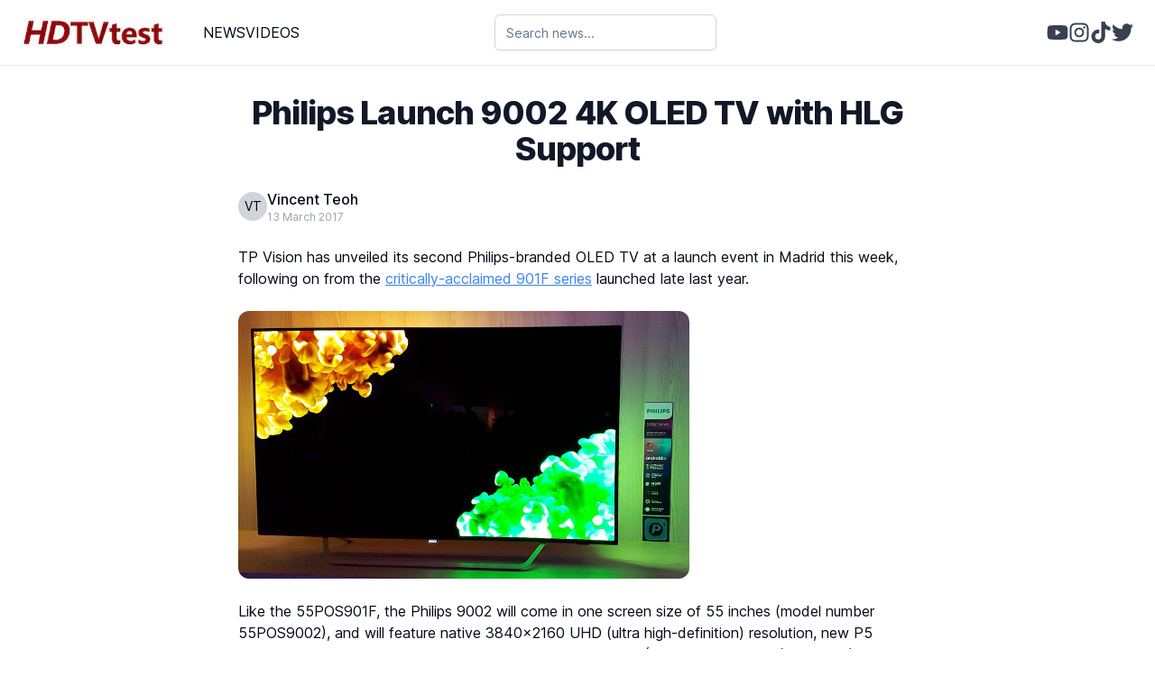

--- FILE ---
content_type: text/html; charset=utf-8
request_url: https://www.hdtvtest.co.uk/news/philips-9002-201703134441
body_size: 9646
content:
<!DOCTYPE html><html lang="en"><head><meta charSet="utf-8"/><meta name="viewport" content="width=device-width, initial-scale=1"/><link rel="preload" as="image" href="https://www.hdtvtest.co.uk/news/wp-content/uploads/2018/04/9002.jpg"/><link rel="stylesheet" href="/_next/static/css/13451f389596575d.css" data-precedence="next"/><link rel="preload" as="script" fetchPriority="low" href="/_next/static/chunks/webpack-a48f4e653af738e1.js"/><script src="/_next/static/chunks/fd9d1056-707c6afae10298e3.js" async=""></script><script src="/_next/static/chunks/23-3b1996d7924334ed.js" async=""></script><script src="/_next/static/chunks/main-app-a59b0da226a4bb01.js" async=""></script><script src="/_next/static/chunks/231-cfe6fa805106ab1f.js" async=""></script><script src="/_next/static/chunks/app/news/%5Bslug%5D/not-found-b428a2fbddc31d65.js" async=""></script><script src="/_next/static/chunks/8e1d74a4-e90ba136a0f8cd1d.js" async=""></script><script src="/_next/static/chunks/96-09f2df3ee4168e7a.js" async=""></script><script src="/_next/static/chunks/868-0495c84223e4f3d3.js" async=""></script><script src="/_next/static/chunks/145-830c643b70f98d3e.js" async=""></script><script src="/_next/static/chunks/app/layout-511fa24baba5b93c.js" async=""></script><title>Philips Launch 9002 4K OLED TV with HLG Support</title><meta name="description" content="TP Vision has unveiled its second Philips-branded OLED TV at a launch event in Madrid this week, following on from the critically-acclaimed 901F series launched late last year. Like the 55POS901F, the Philips 9002 will ..."/><link rel="author" href="http://localhost:1337/authors/vt"/><meta name="author" content="Vincent Teoh"/><meta name="publisher" content="https://hdtvtest.co.uk"/><meta name="robots" content="https://hdtvtest.co.uk/robots.txt"/><meta name="fb:app_id" content="263219113786603"/><link rel="canonical" href="/news/philips-9002-201703134441"/><meta property="og:title" content="Philips Launch 9002 4K OLED TV with HLG Support"/><meta property="og:description" content="TP Vision has unveiled its second Philips-branded OLED TV at a launch event in Madrid this week, following on from the critically-acclaimed 901F series launched late last year. Like the 55POS901F, the Philips 9002 will ..."/><meta property="og:url" content="http://localhost:3000/news/philips-9002-201703134441"/><meta property="og:site_name" content="HDTV Test"/><meta property="og:image" content="https://www.hdtvtest.co.uk/news/wp-content/uploads/2017/03/9002.jpg"/><meta name="twitter:card" content="summary_large_image"/><meta name="twitter:title" content="Philips Launch 9002 4K OLED TV with HLG Support"/><meta name="twitter:description" content="TP Vision has unveiled its second Philips-branded OLED TV at a launch event in Madrid this week, following on from the critically-acclaimed 901F series launched late last year. Like the 55POS901F, the Philips 9002 will ..."/><meta name="twitter:image" content="https://www.hdtvtest.co.uk/news/wp-content/uploads/2017/03/9002.jpg"/><link rel="icon" href="https://www.hdtvtest.co.uk/be/uploads/android_chrome_512x512_652031da12.png"/><meta name="next-size-adjust"/><script src="/_next/static/chunks/polyfills-78c92fac7aa8fdd8.js" noModule=""></script></head><body class="__className_aaf875"><header class="sticky top-0 z-50 mx-auto flex w-full max-w-screen-2xl justify-between border-b bg-white px-6 py-2"><div class="flex w-min items-center justify-between pr-4 md:w-[50%] md:justify-start md:pr-0 lg:w-[25%]"><a class="hidden md:block" href="/"><img alt="hdtvtest logo" loading="lazy" width="204" height="40" decoding="async" data-nimg="1" style="color:transparent" srcSet="/_next/image?url=%2F_next%2Fstatic%2Fmedia%2Flogo.17b15875.png&amp;w=256&amp;q=75 1x, /_next/image?url=%2F_next%2Fstatic%2Fmedia%2Flogo.17b15875.png&amp;w=640&amp;q=75 2x" src="/_next/image?url=%2F_next%2Fstatic%2Fmedia%2Flogo.17b15875.png&amp;w=640&amp;q=75"/></a><button class="text-gray-700 md:hidden"><svg class="size-6" fill="none" stroke="currentColor" viewBox="0 0 24 24" xmlns="http://www.w3.org/2000/svg"><path stroke-linecap="round" stroke-linejoin="round" stroke-width="2" d="M4 6h16M4 12h16m-7 6h7"></path></svg></button><div class="hidden items-center gap-4 pl-10 md:flex"><a class="hover:text-blue-500" href="/news">NEWS</a><a class="hover:text-blue-500" href="/videos">VIDEOS</a></div></div><div class="w-full py-2 md:w-1/5"><div class="relative mx-auto w-full max-w-2xl"><div class="relative"><input type="text" class="flex h-10 bg-background px-3 py-2 text-sm ring-offset-background file:border-0 file:bg-transparent file:text-sm file:font-medium placeholder:text-muted-foreground focus-visible:outline-none focus-visible:ring-2 focus-visible:ring-ring focus-visible:ring-offset-2 disabled:cursor-not-allowed disabled:opacity-50 w-full rounded-md border border-gray-300 pr-10 shadow-sm focus:border-blue-500 focus:outline-none focus:ring-1 focus:ring-blue-500" placeholder="Search news..." value=""/></div></div></div><div class="hidden w-1/5 items-center justify-end gap-4 md:flex"><a target="_blank" rel="noopener noreferrer" href="https://www.youtube.com/@hdtvtest"><svg stroke="currentColor" fill="currentColor" stroke-width="0" viewBox="0 0 576 512" class="text-gray-700 hover:text-red-600" height="24" width="24" xmlns="http://www.w3.org/2000/svg"><path d="M549.655 124.083c-6.281-23.65-24.787-42.276-48.284-48.597C458.781 64 288 64 288 64S117.22 64 74.629 75.486c-23.497 6.322-42.003 24.947-48.284 48.597-11.412 42.867-11.412 132.305-11.412 132.305s0 89.438 11.412 132.305c6.281 23.65 24.787 41.5 48.284 47.821C117.22 448 288 448 288 448s170.78 0 213.371-11.486c23.497-6.321 42.003-24.171 48.284-47.821 11.412-42.867 11.412-132.305 11.412-132.305s0-89.438-11.412-132.305zm-317.51 213.508V175.185l142.739 81.205-142.739 81.201z"></path></svg></a><a target="_blank" rel="noopener noreferrer" href="https://www.instagram.com/hdtvtest/?hl=en"><svg stroke="currentColor" fill="currentColor" stroke-width="0" viewBox="0 0 448 512" class="text-gray-700 hover:text-pink-500" height="24" width="24" xmlns="http://www.w3.org/2000/svg"><path d="M224.1 141c-63.6 0-114.9 51.3-114.9 114.9s51.3 114.9 114.9 114.9S339 319.5 339 255.9 287.7 141 224.1 141zm0 189.6c-41.1 0-74.7-33.5-74.7-74.7s33.5-74.7 74.7-74.7 74.7 33.5 74.7 74.7-33.6 74.7-74.7 74.7zm146.4-194.3c0 14.9-12 26.8-26.8 26.8-14.9 0-26.8-12-26.8-26.8s12-26.8 26.8-26.8 26.8 12 26.8 26.8zm76.1 27.2c-1.7-35.9-9.9-67.7-36.2-93.9-26.2-26.2-58-34.4-93.9-36.2-37-2.1-147.9-2.1-184.9 0-35.8 1.7-67.6 9.9-93.9 36.1s-34.4 58-36.2 93.9c-2.1 37-2.1 147.9 0 184.9 1.7 35.9 9.9 67.7 36.2 93.9s58 34.4 93.9 36.2c37 2.1 147.9 2.1 184.9 0 35.9-1.7 67.7-9.9 93.9-36.2 26.2-26.2 34.4-58 36.2-93.9 2.1-37 2.1-147.8 0-184.8zM398.8 388c-7.8 19.6-22.9 34.7-42.6 42.6-29.5 11.7-99.5 9-132.1 9s-102.7 2.6-132.1-9c-19.6-7.8-34.7-22.9-42.6-42.6-11.7-29.5-9-99.5-9-132.1s-2.6-102.7 9-132.1c7.8-19.6 22.9-34.7 42.6-42.6 29.5-11.7 99.5-9 132.1-9s102.7-2.6 132.1 9c19.6 7.8 34.7 22.9 42.6 42.6 11.7 29.5 9 99.5 9 132.1s2.7 102.7-9 132.1z"></path></svg></a><a target="_blank" rel="noopener noreferrer" href=" https://www.tiktok.com/@hdtvtest"><svg stroke="currentColor" fill="currentColor" stroke-width="0" viewBox="0 0 448 512" class="text-gray-700 hover:text-red-600" height="24" width="24" xmlns="http://www.w3.org/2000/svg"><path d="M448,209.91a210.06,210.06,0,0,1-122.77-39.25V349.38A162.55,162.55,0,1,1,185,188.31V278.2a74.62,74.62,0,1,0,52.23,71.18V0l88,0a121.18,121.18,0,0,0,1.86,22.17h0A122.18,122.18,0,0,0,381,102.39a121.43,121.43,0,0,0,67,20.14Z"></path></svg></a><a target="_blank" rel="noopener noreferrer" href="https://x.com/Vincent_Teoh"><svg stroke="currentColor" fill="currentColor" stroke-width="0" viewBox="0 0 512 512" class="text-gray-700 hover:text-blue-500" height="24" width="24" xmlns="http://www.w3.org/2000/svg"><path d="M459.37 151.716c.325 4.548.325 9.097.325 13.645 0 138.72-105.583 298.558-298.558 298.558-59.452 0-114.68-17.219-161.137-47.106 8.447.974 16.568 1.299 25.34 1.299 49.055 0 94.213-16.568 130.274-44.832-46.132-.975-84.792-31.188-98.112-72.772 6.498.974 12.995 1.624 19.818 1.624 9.421 0 18.843-1.3 27.614-3.573-48.081-9.747-84.143-51.98-84.143-102.985v-1.299c13.969 7.797 30.214 12.67 47.431 13.319-28.264-18.843-46.781-51.005-46.781-87.391 0-19.492 5.197-37.36 14.294-52.954 51.655 63.675 129.3 105.258 216.365 109.807-1.624-7.797-2.599-15.918-2.599-24.04 0-57.828 46.782-104.934 104.934-104.934 30.213 0 57.502 12.67 76.67 33.137 23.715-4.548 46.456-13.32 66.599-25.34-7.798 24.366-24.366 44.833-46.132 57.827 21.117-2.273 41.584-8.122 60.426-16.243-14.292 20.791-32.161 39.308-52.628 54.253z"></path></svg></a></div></header><!--$--><!--$--><div class="mx-auto max-w-3xl px-2 pt-6"><div class=""><h1 class="py-2 text-center text-4xl font-extrabold tracking-tight text-gray-900">Philips Launch 9002 4K OLED TV with HLG Support</h1><div class="mt-4 flex"><div class="flex items-center gap-4"><a href="/author/vt"><div class="flex size-8 items-center justify-center rounded-full bg-gray-300 px-0.5 text-sm uppercase text-black">VT</div></a><div class="flex flex-col"><a href="/author/vt"><div class="font-medium hover:text-blue-500">Vincent Teoh</div></a><time class="text-xs text-gray-400" dateTime="2024-06-29T09:10:15.405Z">13 March 2017</time></div></div></div></div><div><section class="rich-text py-6 dark:bg-black dark:text-gray-50 "><p>TP Vision has unveiled its second Philips-branded OLED TV at a launch event in Madrid this week, following on from the <a href="http://hdtvtest.co.uk/news/55pos901f-201702274433.htm">critically-acclaimed 901F series</a> launched late last year.</p>
<p><img src="https://www.hdtvtest.co.uk/news/wp-content/uploads/2018/04/9002.jpg" alt="Philips 9002"/></p>
<p>Like the 55POS901F, the Philips 9002 will come in one screen size of 55 inches (model number 55POS9002), and will feature native 3840×2160 UHD (ultra high-definition) resolution, new P5 picture processing engine, support for both HDR10 and HLG (Hybrid Log-Gamma) formats (but not Dolby Vision), three-sided Ambilight, and the latest M version of Android Smart TV system.</p>
<p>TP Vision/ Philips says that the P5 picture processing engine boosts the inherent qualities of OLED – namely true blacks, vibrant colours and wide viewing angles – by providing 25% new processing features and 25% more processing power. While we’re not fully convinced by the overall maths, the cofmpany is claiming that this will result in an overall performance improvement of 50% in the key image quality areas of source correction, sharpness, colour and contrast when compared with the awrad-winning Pixel Precise Ultra HD Engine.</p>
<p>In terms of HDR (high dynamic range) performance, the Philips POS9002 has been specced to deliver a peak brightness of 750 nits and a DCI-P3 coverage of 99%. Given these specifications, it will come as no surprise then that the OLED television will be <a href="http://hdtvtest.co.uk/news/ultrahd-premium-201601054224.htm">UHD Premium-certified</a>.</p>
<p>Design-wise, the Philips 55POS9002 won’t carry a bottom-mounted integrated soundbar (unlike its 55POS901F sibling), so hopefully this will result in a more affordable price. Nevertheless, sound quality will be kept up by the inclusion of Philips’ patented and powerful triple-ring technology and DTS HD Premium Sounds compatibility. We’re also pleased to see the brand go with a open-frame central stand that still gives a convincing floating look, rather than the wide feet stand implemented on the POS901F.</p>
<p><a href="https://www.youtube.com/watch?v=hgNifIwWyVQ"><iframe width="560" height="315" src="https://www.youtube.com/embed/hgNifIwWyVQ" frameBorder="0" allowFullScreen=""></iframe></a></p>
<p>The Philips 9002 OLED is scheduled to arrive in the summer following Freeview Play certification. Prices remain unannounced, but we’ll bring you more details as soon as we know.</p></section></div></div><!--/$--><!--/$--><div class="flex items-center justify-center py-6"></div><script src="/_next/static/chunks/webpack-a48f4e653af738e1.js" async=""></script><script>(self.__next_f=self.__next_f||[]).push([0]);self.__next_f.push([2,null])</script><script>self.__next_f.push([1,"1:HL[\"/_next/static/media/c9a5bc6a7c948fb0-s.p.woff2\",\"font\",{\"crossOrigin\":\"\",\"type\":\"font/woff2\"}]\n2:HL[\"/_next/static/css/13451f389596575d.css\",\"style\"]\n"])</script><script>self.__next_f.push([1,"3:I[5751,[],\"\"]\n6:I[9275,[],\"\"]\n8:I[1343,[],\"\"]\n9:I[231,[\"231\",\"static/chunks/231-cfe6fa805106ab1f.js\",\"494\",\"static/chunks/app/news/%5Bslug%5D/not-found-b428a2fbddc31d65.js\"],\"\"]\nc:I[6130,[],\"\"]\n7:[\"slug\",\"philips-9002-201703134441\",\"d\"]\nd:[]\n"])</script><script>self.__next_f.push([1,"0:[[[\"$\",\"link\",\"0\",{\"rel\":\"stylesheet\",\"href\":\"/_next/static/css/13451f389596575d.css\",\"precedence\":\"next\",\"crossOrigin\":\"$undefined\"}]],[\"$\",\"$L3\",null,{\"buildId\":\"VSfX5_fplmuBSgTULgwzQ\",\"assetPrefix\":\"\",\"initialCanonicalUrl\":\"/news/philips-9002-201703134441\",\"initialTree\":[\"\",{\"children\":[\"news\",{\"children\":[[\"slug\",\"philips-9002-201703134441\",\"d\"],{\"children\":[\"__PAGE__\",{}]}]}]},\"$undefined\",\"$undefined\",true],\"initialSeedData\":[\"\",{\"children\":[\"news\",{\"children\":[[\"slug\",\"philips-9002-201703134441\",\"d\"],{\"children\":[\"__PAGE__\",{},[[\"$L4\",\"$L5\"],null],null]},[\"$\",\"$L6\",null,{\"parallelRouterKey\":\"children\",\"segmentPath\":[\"children\",\"news\",\"children\",\"$7\",\"children\"],\"error\":\"$undefined\",\"errorStyles\":\"$undefined\",\"errorScripts\":\"$undefined\",\"template\":[\"$\",\"$L8\",null,{}],\"templateStyles\":\"$undefined\",\"templateScripts\":\"$undefined\",\"notFound\":[\"$\",\"div\",null,{\"children\":[[\"$\",\"h2\",null,{\"children\":\"Not Found\"}],[\"$\",\"p\",null,{\"children\":\"Could not find requested resource\"}],[\"$\",\"$L9\",null,{\"href\":\"/\",\"children\":\"Return Home\"}]]}],\"notFoundStyles\":[],\"styles\":null}],[[\"$\",\"div\",null,{\"className\":\"flex min-h-screen flex-col items-center\",\"children\":[\"$\",\"div\",null,{\"className\":\"mt-10 w-full max-w-3xl p-6\",\"children\":[[\"$\",\"div\",null,{\"className\":\"mb-6 h-8 w-3/4 rounded bg-gray-300\"}],[\"$\",\"div\",null,{\"className\":\"mb-6 flex items-center\",\"children\":[[\"$\",\"div\",null,{\"className\":\"mr-3 size-10 rounded-full bg-gray-300\"}],[\"$\",\"div\",null,{\"className\":\"h-4 w-24 rounded bg-gray-300\"}]]}],[\"$\",\"div\",null,{\"className\":\"mb-6 h-64 w-full rounded bg-gray-300\"}],[\"$\",\"div\",null,{\"className\":\"py-10\",\"children\":[[\"$\",\"div\",null,{\"className\":\"mb-2 h-4 w-full rounded bg-gray-300\"}],[\"$\",\"div\",null,{\"className\":\"mb-2 h-4 w-5/6 rounded bg-gray-300\"}],[\"$\",\"div\",null,{\"className\":\"mb-2 h-4 w-2/3 rounded bg-gray-300\"}],[\"$\",\"div\",null,{\"className\":\"mb-2 h-4 w-3/4 rounded bg-gray-300\"}],[\"$\",\"div\",null,{\"className\":\"mb-2 h-4 w-full rounded bg-gray-300\"}],[\"$\",\"div\",null,{\"className\":\"mb-2 h-4 w-1/2 rounded bg-gray-300\"}],[\"$\",\"div\",null,{\"className\":\"mb-2 h-4 w-full rounded bg-gray-300\"}],[\"$\",\"div\",null,{\"className\":\"mb-2 h-4 w-5/6 rounded bg-gray-300\"}],[\"$\",\"div\",null,{\"className\":\"mb-2 h-4 w-2/3 rounded bg-gray-300\"}],[\"$\",\"div\",null,{\"className\":\"mb-2 h-4 w-3/4 rounded bg-gray-300\"}],[\"$\",\"div\",null,{\"className\":\"mb-2 h-4 w-full rounded bg-gray-300\"}]]}]]}]}],[],[]]]},[\"$\",\"$L6\",null,{\"parallelRouterKey\":\"children\",\"segmentPath\":[\"children\",\"news\",\"children\"],\"error\":\"$undefined\",\"errorStyles\":\"$undefined\",\"errorScripts\":\"$undefined\",\"template\":[\"$\",\"$L8\",null,{}],\"templateStyles\":\"$undefined\",\"templateScripts\":\"$undefined\",\"notFound\":\"$undefined\",\"notFoundStyles\":\"$undefined\",\"styles\":null}],null]},[\"$La\",null],[[\"$\",\"div\",null,{\"className\":\"flex h-screen items-center justify-center\",\"children\":[\"$\",\"div\",null,{\"className\":\"size-20 animate-spin rounded-full border-y-2 border-gray-900\"}]}],[],[]]],\"couldBeIntercepted\":false,\"initialHead\":[false,\"$Lb\"],\"globalErrorComponent\":\"$c\",\"missingSlots\":\"$Wd\"}]]\n"])</script><script>self.__next_f.push([1,"e:I[6790,[\"699\",\"static/chunks/8e1d74a4-e90ba136a0f8cd1d.js\",\"231\",\"static/chunks/231-cfe6fa805106ab1f.js\",\"96\",\"static/chunks/96-09f2df3ee4168e7a.js\",\"868\",\"static/chunks/868-0495c84223e4f3d3.js\",\"145\",\"static/chunks/145-830c643b70f98d3e.js\",\"185\",\"static/chunks/app/layout-511fa24baba5b93c.js\"],\"default\"]\na:[\"$\",\"html\",null,{\"lang\":\"en\",\"children\":[\"$\",\"body\",null,{\"className\":\"__className_aaf875\",\"children\":[[\"$\",\"$Le\",null,{\"hasArticles\":false}],[\"$\",\"$L6\",null,{\"parallelRouterKey\":\"children\",\"segmentPath\":[\"children\"],\"error\":\"$undefined\",\"errorStyles\":\"$undefined\",\"errorScripts\":\"$undefined\",\"template\":[\"$\",\"$L8\",null,{}],\"templateStyles\":\"$undefined\",\"templateScripts\":\"$undefined\",\"notFound\":[[\"$\",\"title\",null,{\"children\":\"404: This page could not be found.\"}],[\"$\",\"div\",null,{\"style\":{\"fontFamily\":\"system-ui,\\\"Segoe UI\\\",Roboto,Helvetica,Arial,sans-serif,\\\"Apple Color Emoji\\\",\\\"Segoe UI Emoji\\\"\",\"height\":\"100vh\",\"textAlign\":\"center\",\"display\":\"flex\",\"flexDirection\":\"column\",\"alignItems\":\"center\",\"justifyContent\":\"center\"},\"children\":[\"$\",\"div\",null,{\"children\":[[\"$\",\"style\",null,{\"dangerouslySetInnerHTML\":{\"__html\":\"body{color:#000;background:#fff;margin:0}.next-error-h1{border-right:1px solid rgba(0,0,0,.3)}@media (prefers-color-scheme:dark){body{color:#fff;background:#000}.next-error-h1{border-right:1px solid rgba(255,255,255,.3)}}\"}}],[\"$\",\"h1\",null,{\"className\":\"next-error-h1\",\"style\":{\"display\":\"inline-block\",\"margin\":\"0 20px 0 0\",\"padding\":\"0 23px 0 0\",\"fontSize\":24,\"fontWeight\":500,\"verticalAlign\":\"top\",\"lineHeight\":\"49px\"},\"children\":\"404\"}],[\"$\",\"div\",null,{\"style\":{\"display\":\"inline-block\"},\"children\":[\"$\",\"h2\",null,{\"style\":{\"fontSize\":14,\"fontWeight\":400,\"lineHeight\":\"49px\",\"margin\":0},\"children\":\"This page could not be found.\"}]}]]}]}]],\"notFoundStyles\":[],\"styles\":null}],[\"$\",\"div\",null,{\"className\":\"flex items-center justify-center py-6\"}]]}]}]\n"])</script><script>self.__next_f.push([1,"5:[\"$\",\"div\",null,{\"className\":\"mx-auto max-w-3xl px-2 pt-6\",\"children\":[[\"$\",\"div\",null,{\"className\":\"\",\"children\":[[\"$\",\"h1\",null,{\"className\":\"py-2 text-center text-4xl font-extrabold tracking-tight text-gray-900\",\"children\":\"Philips Launch 9002 4K OLED TV with HLG Support\"}],[\"$\",\"div\",null,{\"className\":\"mt-4 flex\",\"children\":[\"$\",\"div\",null,{\"className\":\"flex items-center gap-4\",\"children\":[[\"$\",\"$L9\",null,{\"href\":\"/author/vt\",\"children\":[\"$\",\"div\",null,{\"className\":\"flex size-8 items-center justify-center rounded-full bg-gray-300 px-0.5 text-sm uppercase text-black\",\"children\":\"VT\"}]}],[\"$\",\"div\",null,{\"className\":\"flex flex-col\",\"children\":[[\"$\",\"$L9\",null,{\"href\":\"/author/vt\",\"children\":[\"$\",\"div\",null,{\"className\":\"font-medium hover:text-blue-500\",\"children\":\"Vincent Teoh\"}]}],[\"$\",\"time\",null,{\"className\":\"text-xs text-gray-400\",\"dateTime\":\"2024-06-29T09:10:15.405Z\",\"children\":\"13 March 2017\"}]]}]]}]}]]}],null,[\"$\",\"div\",null,{\"children\":[[\"$\",\"section\",null,{\"className\":\"rich-text py-6 dark:bg-black dark:text-gray-50 \",\"children\":[[\"$\",\"p\",\"p-0\",{\"children\":[\"TP Vision has unveiled its second Philips-branded OLED TV at a launch event in Madrid this week, following on from the \",[\"$\",\"a\",\"a-0\",{\"href\":\"http://hdtvtest.co.uk/news/55pos901f-201702274433.htm\",\"children\":\"critically-acclaimed 901F series\"}],\" launched late last year.\"]}],\"\\n\",[\"$\",\"p\",\"p-1\",{\"children\":[\"$\",\"img\",\"img-0\",{\"src\":\"https://www.hdtvtest.co.uk/news/wp-content/uploads/2018/04/9002.jpg\",\"alt\":\"Philips 9002\"}]}],\"\\n\",[\"$\",\"p\",\"p-2\",{\"children\":\"Like the 55POS901F, the Philips 9002 will come in one screen size of 55 inches (model number 55POS9002), and will feature native 3840×2160 UHD (ultra high-definition) resolution, new P5 picture processing engine, support for both HDR10 and HLG (Hybrid Log-Gamma) formats (but not Dolby Vision), three-sided Ambilight, and the latest M version of Android Smart TV system.\"}],\"\\n\",[\"$\",\"p\",\"p-3\",{\"children\":\"TP Vision/ Philips says that the P5 picture processing engine boosts the inherent qualities of OLED – namely true blacks, vibrant colours and wide viewing angles – by providing 25% new processing features and 25% more processing power. While we’re not fully convinced by the overall maths, the cofmpany is claiming that this will result in an overall performance improvement of 50% in the key image quality areas of source correction, sharpness, colour and contrast when compared with the awrad-winning Pixel Precise Ultra HD Engine.\"}],\"\\n\",[\"$\",\"p\",\"p-4\",{\"children\":[\"In terms of HDR (high dynamic range) performance, the Philips POS9002 has been specced to deliver a peak brightness of 750 nits and a DCI-P3 coverage of 99%. Given these specifications, it will come as no surprise then that the OLED television will be \",[\"$\",\"a\",\"a-0\",{\"href\":\"http://hdtvtest.co.uk/news/ultrahd-premium-201601054224.htm\",\"children\":\"UHD Premium-certified\"}],\".\"]}],\"\\n\",[\"$\",\"p\",\"p-5\",{\"children\":\"Design-wise, the Philips 55POS9002 won’t carry a bottom-mounted integrated soundbar (unlike its 55POS901F sibling), so hopefully this will result in a more affordable price. Nevertheless, sound quality will be kept up by the inclusion of Philips’ patented and powerful triple-ring technology and DTS HD Premium Sounds compatibility. We’re also pleased to see the brand go with a open-frame central stand that still gives a convincing floating look, rather than the wide feet stand implemented on the POS901F.\"}],\"\\n\",[\"$\",\"p\",\"p-6\",{\"children\":[\"$\",\"a\",\"a-0\",{\"href\":\"https://www.youtube.com/watch?v=hgNifIwWyVQ\",\"children\":[\"$\",\"iframe\",\"iframe-0\",{\"width\":560,\"height\":315,\"src\":\"https://www.youtube.com/embed/hgNifIwWyVQ\",\"frameBorder\":\"0\",\"allowFullScreen\":true}]}]}],\"\\n\",[\"$\",\"p\",\"p-7\",{\"children\":\"The Philips 9002 OLED is scheduled to arrive in the summer following Freeview Play certification. Prices remain unannounced, but we’ll bring you more details as soon as we know.\"}]]}]]}]]}]\n"])</script><script>self.__next_f.push([1,"b:[[\"$\",\"meta\",\"0\",{\"name\":\"viewport\",\"content\":\"width=device-width, initial-scale=1\"}],[\"$\",\"meta\",\"1\",{\"charSet\":\"utf-8\"}],[\"$\",\"title\",\"2\",{\"children\":\"Philips Launch 9002 4K OLED TV with HLG Support\"}],[\"$\",\"meta\",\"3\",{\"name\":\"description\",\"content\":\"TP Vision has unveiled its second Philips-branded OLED TV at a launch event in Madrid this week, following on from the critically-acclaimed 901F series launched late last year. Like the 55POS901F, the Philips 9002 will ...\"}],[\"$\",\"link\",\"4\",{\"rel\":\"author\",\"href\":\"http://localhost:1337/authors/vt\"}],[\"$\",\"meta\",\"5\",{\"name\":\"author\",\"content\":\"Vincent Teoh\"}],[\"$\",\"meta\",\"6\",{\"name\":\"publisher\",\"content\":\"https://hdtvtest.co.uk\"}],[\"$\",\"meta\",\"7\",{\"name\":\"robots\",\"content\":\"https://hdtvtest.co.uk/robots.txt\"}],[\"$\",\"meta\",\"8\",{\"name\":\"fb:app_id\",\"content\":\"263219113786603\"}],[\"$\",\"link\",\"9\",{\"rel\":\"canonical\",\"href\":\"/news/philips-9002-201703134441\"}],[\"$\",\"meta\",\"10\",{\"property\":\"og:title\",\"content\":\"Philips Launch 9002 4K OLED TV with HLG Support\"}],[\"$\",\"meta\",\"11\",{\"property\":\"og:description\",\"content\":\"TP Vision has unveiled its second Philips-branded OLED TV at a launch event in Madrid this week, following on from the critically-acclaimed 901F series launched late last year. Like the 55POS901F, the Philips 9002 will ...\"}],[\"$\",\"meta\",\"12\",{\"property\":\"og:url\",\"content\":\"http://localhost:3000/news/philips-9002-201703134441\"}],[\"$\",\"meta\",\"13\",{\"property\":\"og:site_name\",\"content\":\"HDTV Test\"}],[\"$\",\"meta\",\"14\",{\"property\":\"og:image\",\"content\":\"https://www.hdtvtest.co.uk/news/wp-content/uploads/2017/03/9002.jpg\"}],[\"$\",\"meta\",\"15\",{\"name\":\"twitter:card\",\"content\":\"summary_large_image\"}],[\"$\",\"meta\",\"16\",{\"name\":\"twitter:title\",\"content\":\"Philips Launch 9002 4K OLED TV with HLG Support\"}],[\"$\",\"meta\",\"17\",{\"name\":\"twitter:description\",\"content\":\"TP Vision has unveiled its second Philips-branded OLED TV at a launch event in Madrid this week, following on from the critically-acclaimed 901F series launched late last year. Like the 55POS901F, the Philips 9002 will ...\"}],[\"$\",\"meta\",\"18\",{\"name\":\"twitter:image\",\"content\":\"https://www.hdtvtest.co.uk/news/wp-content/uploads/2017/03/9002.jpg\"}],[\"$\",\"link\",\"19\",{\"rel\":\"icon\",\"href\":\"https://www.hdtvtest.co.uk/be/uploads/android_chrome_512x512_652031da12.png\"}],[\"$\",\"meta\",\"20\",{\"name\":\"next-size-adjust\"}]]\n"])</script><script>self.__next_f.push([1,"4:null\n"])</script></body></html>